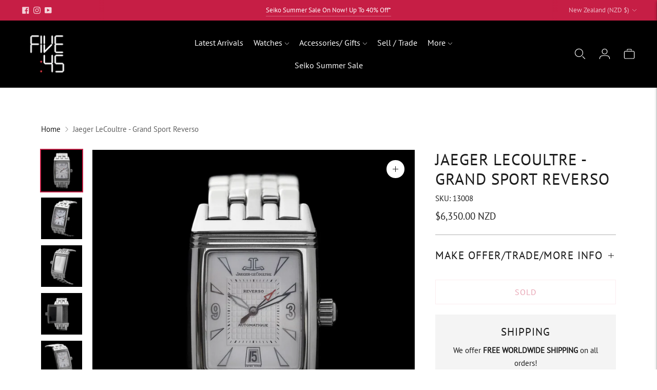

--- FILE ---
content_type: text/javascript; charset=utf-8
request_url: https://fivefortyfive.nz/products/jaeger-lecoultre-grand-sport-reverso.js
body_size: 1179
content:
{"id":6998358687832,"title":"Jaeger LeCoultre - Grand Sport Reverso","handle":"jaeger-lecoultre-grand-sport-reverso","description":"\u003cp data-mce-fragment=\"1\"\u003e\n \u003cspan data-mce-fragment=\"1\" data-mce-style=\"font-weight: 400;\" style=\"font-weight: 400;\"\u003e\n  WHAT WE LOVE:\n \u003c\/span\u003e\n\u003c\/p\u003e\n\u003cp data-mce-fragment=\"1\"\u003e\n \u003cspan data-mce-fragment=\"1\" data-mce-style=\"font-weight: 400;\" style=\"font-weight: 400;\"\u003e\n  The Reverso is a watch with a cool party trick, a flippable case allows the dial and glass to protect itself from whatever hardships you might be about to inflict on yourself and the watch. Originally designed as a watch for Polo Players in the 1930's the contraption was an innovative way to protect the delicate mineral crystal from a fast-flying polo ball. The watch has since become one of the better-recognised dress watches from a brand known for them. This Grand Sport retains a lot of its sporting heritage with a luminescent dial and hands along with a very comfortable bracelet.\n \u003c\/span\u003e\n\u003c\/p\u003e\n\u003cp data-mce-fragment=\"1\"\u003e\n Brand:\n \u003cmeta charset=\"utf-8\"\u003e\n \u003cspan data-mce-fragment=\"1\"\u003e\n  Jaeger LeCoultre\n \u003c\/span\u003e\n\u003c\/p\u003e\n\u003cp data-mce-fragment=\"1\"\u003e\n \u003cspan data-mce-fragment=\"1\" data-mce-style=\"font-weight: 400;\" style=\"font-weight: 400;\"\u003e\n  Reference:\n \u003c\/span\u003e\n \u003cspan data-mce-fragment=\"1\" data-mce-style=\"font-weight: 400;\" style=\"font-weight: 400;\"\u003e\n  290.8.60\n \u003c\/span\u003e\n\u003c\/p\u003e\n\u003cp data-mce-fragment=\"1\"\u003e\n \u003cspan data-mce-fragment=\"1\" data-mce-style=\"font-weight: 400;\" style=\"font-weight: 400;\"\u003e\n  Model: Jaeger LeCoultre Grand Sport Reverso\n \u003c\/span\u003e\n\u003c\/p\u003e\n\u003cp data-mce-fragment=\"1\"\u003e\n \u003cspan data-mce-fragment=\"1\" data-mce-style=\"font-weight: 400;\" style=\"font-weight: 400;\"\u003e\n  Movement: Swiss Automatic\n \u003c\/span\u003e\n\u003c\/p\u003e\n\u003cp data-mce-fragment=\"1\"\u003e\n \u003cspan data-mce-fragment=\"1\" data-mce-style=\"font-weight: 400;\" style=\"font-weight: 400;\"\u003e\n  Case Material: Stainless Steel\n \u003c\/span\u003e\n\u003c\/p\u003e\n\u003cp data-mce-fragment=\"1\"\u003e\n \u003cspan data-mce-fragment=\"1\" data-mce-style=\"font-weight: 400;\" style=\"font-weight: 400;\"\u003e\n  Case diameter: 26mm x 43mm\n \u003c\/span\u003e\n\u003c\/p\u003e\n\u003cp data-mce-fragment=\"1\"\u003e\n \u003cspan data-mce-fragment=\"1\" data-mce-style=\"font-weight: 400;\" style=\"font-weight: 400;\"\u003e\n  Glass: Sapphire\n \u003c\/span\u003e\n\u003c\/p\u003e\n\u003cp data-mce-fragment=\"1\"\u003e\n \u003cspan data-mce-fragment=\"1\" data-mce-style=\"font-weight: 400;\" style=\"font-weight: 400;\"\u003e\n  Water resistance: 50M\n \u003c\/span\u003e\n\u003c\/p\u003e\n\u003cp data-mce-fragment=\"1\"\u003e\n \u003cspan data-mce-fragment=\"1\" data-mce-style=\"font-weight: 400;\" style=\"font-weight: 400;\"\u003e\n  Bracelet\n \u003c\/span\u003e\n \u003cspan data-mce-fragment=\"1\" data-mce-style=\"font-weight: 400;\" style=\"font-weight: 400;\"\u003e\n  : Original Bracelet\n \u003c\/span\u003e\n\u003c\/p\u003e\n\u003cp data-mce-fragment=\"1\"\u003e\n \u003cspan data-mce-fragment=\"1\" data-mce-style=\"font-weight: 400;\" style=\"font-weight: 400;\"\u003e\n  Condition: 9\/10 (Very good lightly worn condition)\n \u003c\/span\u003e\n\u003c\/p\u003e\n\u003cp data-mce-fragment=\"1\"\u003e\n \u003cspan data-mce-fragment=\"1\" data-mce-style=\"font-weight: 400;\" style=\"font-weight: 400;\"\u003e\n  Age: Circa 2000's\n \u003c\/span\u003e\n\u003c\/p\u003e\n\u003cp data-mce-fragment=\"1\"\u003e\n \u003cspan data-mce-fragment=\"1\" data-mce-style=\"font-weight: 400;\" style=\"font-weight: 400;\"\u003e\n  Box \u0026amp; Papers: JLC Service Pouch Only\n \u003c\/span\u003e\n\u003c\/p\u003e\n\u003cp data-mce-fragment=\"1\"\u003e\n \u003cspan data-mce-fragment=\"1\" data-mce-style=\"font-weight: 400;\" style=\"font-weight: 400;\"\u003e\n  SKU: 13008\n \u003c\/span\u003e\n\u003c\/p\u003e\n\u003cp data-mce-fragment=\"1\"\u003e\n \u003cspan data-mce-fragment=\"1\" data-mce-style=\"font-weight: 400;\" style=\"font-weight: 400;\"\u003e\n  FIVEFORTYFIVE SIX MONTHS\n  \u003cspan style=\"color: #ff2a00;\"\u003e\n   WARRANTY\n  \u003c\/span\u003e\n \u003c\/span\u003e\n\u003c\/p\u003e","published_at":"2022-02-18T15:25:38+13:00","created_at":"2022-02-18T15:25:38+13:00","vendor":"Jaeger LeCoultre","type":"Preowned","tags":["2000","2000s","26mm","43mm","Automatic","Dress Watches","Jaeger LeCoultre","Ladies","Mens","PRE-OWNED FULL","Preowned","Reverso","SOLD PRE-OWNED WATCHES \/ ENQUIRE?","Sold Watches","Swiss","Unisex","Womens"],"price":635000,"price_min":635000,"price_max":635000,"available":false,"price_varies":false,"compare_at_price":0,"compare_at_price_min":0,"compare_at_price_max":0,"compare_at_price_varies":false,"variants":[{"id":39846217154648,"title":"Default Title","option1":"Default Title","option2":null,"option3":null,"sku":"13008","requires_shipping":true,"taxable":true,"featured_image":null,"available":false,"name":"Jaeger LeCoultre - Grand Sport Reverso","public_title":null,"options":["Default Title"],"price":635000,"weight":500,"compare_at_price":0,"inventory_management":"shopify","barcode":"","requires_selling_plan":false,"selling_plan_allocations":[]}],"images":["\/\/cdn.shopify.com\/s\/files\/1\/0072\/5332\/7960\/files\/JaegerLeCoultre-GrandSport-Reverso1-8.jpg?v=1718365276","\/\/cdn.shopify.com\/s\/files\/1\/0072\/5332\/7960\/files\/JaegerLeCoultre-GrandSport-Reverso2-8.jpg?v=1718365276","\/\/cdn.shopify.com\/s\/files\/1\/0072\/5332\/7960\/files\/JaegerLeCoultre-GrandSport-Reverso3-8.jpg?v=1718365276","\/\/cdn.shopify.com\/s\/files\/1\/0072\/5332\/7960\/files\/JaegerLeCoultre-GrandSport-Reverso4-8.jpg?v=1718365276","\/\/cdn.shopify.com\/s\/files\/1\/0072\/5332\/7960\/files\/JaegerLeCoultre-GrandSport-Reverso5-8.jpg?v=1718365276","\/\/cdn.shopify.com\/s\/files\/1\/0072\/5332\/7960\/files\/JaegerLeCoultre-GrandSport-Reverso6-8.jpg?v=1718365276","\/\/cdn.shopify.com\/s\/files\/1\/0072\/5332\/7960\/files\/JaegerLeCoultre-GrandSport-Reverso7-8.jpg?v=1718365276","\/\/cdn.shopify.com\/s\/files\/1\/0072\/5332\/7960\/files\/JaegerLeCoultre-GrandSport-Reverso8-8.jpg?v=1718365276"],"featured_image":"\/\/cdn.shopify.com\/s\/files\/1\/0072\/5332\/7960\/files\/JaegerLeCoultre-GrandSport-Reverso1-8.jpg?v=1718365276","options":[{"name":"Title","position":1,"values":["Default Title"]}],"url":"\/products\/jaeger-lecoultre-grand-sport-reverso","media":[{"alt":null,"id":39650917974289,"position":1,"preview_image":{"aspect_ratio":1.0,"height":2000,"width":2000,"src":"https:\/\/cdn.shopify.com\/s\/files\/1\/0072\/5332\/7960\/files\/JaegerLeCoultre-GrandSport-Reverso1-8.jpg?v=1718365276"},"aspect_ratio":1.0,"height":2000,"media_type":"image","src":"https:\/\/cdn.shopify.com\/s\/files\/1\/0072\/5332\/7960\/files\/JaegerLeCoultre-GrandSport-Reverso1-8.jpg?v=1718365276","width":2000},{"alt":null,"id":39650918007057,"position":2,"preview_image":{"aspect_ratio":1.0,"height":2000,"width":2000,"src":"https:\/\/cdn.shopify.com\/s\/files\/1\/0072\/5332\/7960\/files\/JaegerLeCoultre-GrandSport-Reverso2-8.jpg?v=1718365276"},"aspect_ratio":1.0,"height":2000,"media_type":"image","src":"https:\/\/cdn.shopify.com\/s\/files\/1\/0072\/5332\/7960\/files\/JaegerLeCoultre-GrandSport-Reverso2-8.jpg?v=1718365276","width":2000},{"alt":null,"id":39650918039825,"position":3,"preview_image":{"aspect_ratio":1.0,"height":2000,"width":2000,"src":"https:\/\/cdn.shopify.com\/s\/files\/1\/0072\/5332\/7960\/files\/JaegerLeCoultre-GrandSport-Reverso3-8.jpg?v=1718365276"},"aspect_ratio":1.0,"height":2000,"media_type":"image","src":"https:\/\/cdn.shopify.com\/s\/files\/1\/0072\/5332\/7960\/files\/JaegerLeCoultre-GrandSport-Reverso3-8.jpg?v=1718365276","width":2000},{"alt":null,"id":39650918072593,"position":4,"preview_image":{"aspect_ratio":1.0,"height":2000,"width":2000,"src":"https:\/\/cdn.shopify.com\/s\/files\/1\/0072\/5332\/7960\/files\/JaegerLeCoultre-GrandSport-Reverso4-8.jpg?v=1718365276"},"aspect_ratio":1.0,"height":2000,"media_type":"image","src":"https:\/\/cdn.shopify.com\/s\/files\/1\/0072\/5332\/7960\/files\/JaegerLeCoultre-GrandSport-Reverso4-8.jpg?v=1718365276","width":2000},{"alt":null,"id":39650918105361,"position":5,"preview_image":{"aspect_ratio":1.0,"height":2000,"width":2000,"src":"https:\/\/cdn.shopify.com\/s\/files\/1\/0072\/5332\/7960\/files\/JaegerLeCoultre-GrandSport-Reverso5-8.jpg?v=1718365276"},"aspect_ratio":1.0,"height":2000,"media_type":"image","src":"https:\/\/cdn.shopify.com\/s\/files\/1\/0072\/5332\/7960\/files\/JaegerLeCoultre-GrandSport-Reverso5-8.jpg?v=1718365276","width":2000},{"alt":null,"id":39650918138129,"position":6,"preview_image":{"aspect_ratio":1.0,"height":2000,"width":2000,"src":"https:\/\/cdn.shopify.com\/s\/files\/1\/0072\/5332\/7960\/files\/JaegerLeCoultre-GrandSport-Reverso6-8.jpg?v=1718365276"},"aspect_ratio":1.0,"height":2000,"media_type":"image","src":"https:\/\/cdn.shopify.com\/s\/files\/1\/0072\/5332\/7960\/files\/JaegerLeCoultre-GrandSport-Reverso6-8.jpg?v=1718365276","width":2000},{"alt":null,"id":39650918170897,"position":7,"preview_image":{"aspect_ratio":1.0,"height":2000,"width":2000,"src":"https:\/\/cdn.shopify.com\/s\/files\/1\/0072\/5332\/7960\/files\/JaegerLeCoultre-GrandSport-Reverso7-8.jpg?v=1718365276"},"aspect_ratio":1.0,"height":2000,"media_type":"image","src":"https:\/\/cdn.shopify.com\/s\/files\/1\/0072\/5332\/7960\/files\/JaegerLeCoultre-GrandSport-Reverso7-8.jpg?v=1718365276","width":2000},{"alt":null,"id":39650918203665,"position":8,"preview_image":{"aspect_ratio":1.0,"height":2000,"width":2000,"src":"https:\/\/cdn.shopify.com\/s\/files\/1\/0072\/5332\/7960\/files\/JaegerLeCoultre-GrandSport-Reverso8-8.jpg?v=1718365276"},"aspect_ratio":1.0,"height":2000,"media_type":"image","src":"https:\/\/cdn.shopify.com\/s\/files\/1\/0072\/5332\/7960\/files\/JaegerLeCoultre-GrandSport-Reverso8-8.jpg?v=1718365276","width":2000}],"requires_selling_plan":false,"selling_plan_groups":[]}